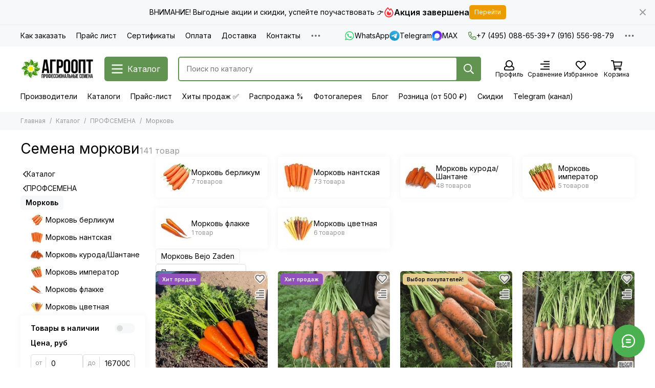

--- FILE ---
content_type: text/javascript
request_url: https://static.insales-cdn.com/assets/1/6145/10426369/1766311252/modules.bar.js
body_size: 137
content:
$(document).ready(() => {

	if (!Cookies.get('bar_show')) {
		$('.js-bar').html(templateLodashRender({}, 'bar')).removeClass('is-hidden')
		startTimer('.js-bar [data-timer]')
		$('.js-header-main-sticky').hcSticky('update', {
			top: 0
		})
		$('.js-header-nav-sticky').hcSticky('update', {
			top: $('.js-header-main-sticky').outerHeight(),
		})
	}

	$(document).on('click', '.js-bar-button', () => {
		Cookies.set('bar_show', true, {
			path: '/',
			expires: 1
		})
	})

	$(document).on('click', '.js-bar-close', () => {
		$('.js-bar').addClass('is-hidden')
		Cookies.set('bar_show', true, {
			path: '/',
			expires: 1
		})
		$('.js-header-main-sticky').hcSticky('update', {
			top: 0
		})
		$('.js-header-nav-sticky').hcSticky('update', {
			top: $('.js-header-main-sticky').outerHeight(),
		})
	})

})
;
